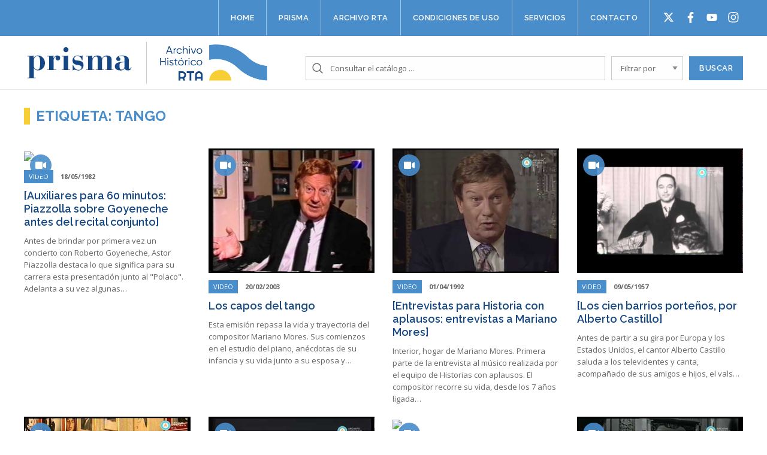

--- FILE ---
content_type: text/html; charset=UTF-8
request_url: https://www.archivorta.com.ar/etiquetas/tango/page/2/
body_size: 8072
content:
<!-- infile taxonomy-etiquetas.php -->	<!doctype html>
<!--[if lt IE 7]><html class="no-js ie ie6 lt-ie9 lt-ie8 lt-ie7" lang="es"> <![endif]-->
<!--[if IE 7]><html class="no-js ie ie7 lt-ie9 lt-ie8" lang="es"> <![endif]-->
<!--[if IE 8]><html class="no-js ie ie8 lt-ie9" lang="es"> <![endif]-->
<!--[if gt IE 8]><!--><html class="no-js" lang="es"> <!--<![endif]-->
<head>
    <meta charset="UTF-8" />
        <title>
                            Etiquetas   tango - Archivo Prisma
                    </title>
    <meta name="description" content="Archivo de la Radio Y Televisión Argentina">
    <meta http-equiv="Content-Type" content="text/html; charset=UTF-8" />
    <meta http-equiv="X-UA-Compatible" content="IE=edge,chrome=1">
    <meta name="viewport" content="width=device-width, initial-scale=1.0">
    <link rel="pingback" href="https://www.archivorta.com.ar/xmlrpc.php" />
    <link rel="icon" href="data:;base64,iVBORw0KGgo=">
    
    <link rel="stylesheet" href="/wp-content/themes/archivo/listnav.css">

    <!-- Google Tag Manager -->
    <script>
      (function (w, d, s, l, i) {
        w[l] = w[l] || [];
        w[l].push({'gtm.start': new Date().getTime(), event: 'gtm.js'});
        var f = d.getElementsByTagName(s)[0],
          j = d.createElement(s),
          dl = l != 'dataLayer'
            ? '&l=' + l
            : '';
        j.async = true;
        j.src = 'https://www.googletagmanager.com/gtm.js?id=' + i + dl;
        f.parentNode.insertBefore(j, f);
      })(window, document, 'script', 'dataLayer', 'GTM-WXB7NCC');
    </script>
    <!-- End Google Tag Manager -->

    <style id="dynamic-mobmenu-inline-css" type="text/css">
@media screen and ( min-width: 782px ){
		body.admin-bar .mobmenu, body.admin-bar .mobmenu-panel, .show-nav-left.admin-bar .mobmenu-overlay, .show-nav-right.admin-bar .mobmenu-overlay {
			top: 32px!important;
		}
				body.admin-bar .mobmenu-search-holder {
				top: 82px!important;
		}
}

@media screen and ( max-width: 782px ){
	body.admin-bar .mobmenu, body.admin-bar .mobmenu-panel, .show-nav-left.admin-bar .mobmenu-overlay, .show-nav-right.admin-bar .mobmenu-overlay {
		top: 46px!important;
	}

	body.admin-bar .mob-menu-header-banner {
		top: 0px!important;
	}
		body.admin-bar .mobmenu-search-holder {
		top: 96px!important;
	}
	body.admin-bar  .mob-menu-slideout .mobmenu-search-holder {
		top: 50px!important;
	}

}

@media screen and ( max-width: 479px ) {
	.mob-menu-overlay .mobmenu-content {
		padding-top: 5%;
	}
}

@media screen and ( max-width: 782px ) {
	.mob-menu-overlay .mobmenu-content {
		padding-top: 10%;
	}
}

@media screen and ( min-width: 782px ) {
	#mobmenu-footer li:hover {
		background-color: ;
	}
	#mobmenu-footer li:hover i {
		color: ;
	}
}

@media only screen and (min-width:1025px){
	.mob_menu, .mobmenu-panel, .mobmenu, .mobmenu-cart-panel, .mobmenu-footer-menu-holder, .mobmenu-right-panel, .mobmenu-left-panel  {
		display: none!important;
	}
}

@media only screen and (max-width:1024px) {

			
	.mobmenur-container i {
		color: #FFF;
	}
	.mobmenul-container i {
		color: #999999;
	}
	.mobmenul-container img {
		max-height:  50px;
		float: left;
	}
	.mobmenur-container img {
		max-height:  50px;
		float: right;
	}
	.mob-expand-submenu i {
		font-size: 25px;
	}
	#mobmenuleft li a , #mobmenuleft li a:visited, .mobmenu-content h2, .mobmenu-content h3, .show-nav-left .mob-menu-copyright, .show-nav-left .mob-expand-submenu i {
		color: #ffffff;

	}
	.mob-cancel-button {
		font-size: 30px!important;
	}

	/* 3rd Level Left Menu Items Background color on Hover*/
	.mobmenu-content #mobmenuleft .sub-menu  .sub-menu li a:hover {
		color: #ccc;
	}
	/* 3rd Level Left Menu Items Background color on Hover*/
	.mobmenu-content #mobmenuleft .sub-menu .sub-menu li:hover {
		background-color: #666;
	}
	.mobmenu-content #mobmenuleft li:hover, .mobmenu-content #mobmenuright li:hover  {
		background-color: #3e79b2;
	}
	.mobmenu-content #mobmenuright li:hover  {
		background-color: #666 ;
	}
	/* 3rd Level Right Menu Items Background color on Hover*/
	.mobmenu-content #mobmenuright .sub-menu .sub-menu li:hover {
		background-color: #666;
	}
	/* 3rd Level Right Menu Items Background color on Hover*/
	.mobmenu-content #mobmenuright .sub-menu  .sub-menu li a:hover {
		color: #ccc;
	}

		.mobmenu-content #mobmenuleft .sub-menu {
		background-color: #3a3a3a ;
		margin: 0;
		color: #fff ;
		width: 100%;
		position: initial;
		height: 100%;
	}
	.mob-menu-left-bg-holder {
				opacity: 1;
		background-attachment: fixed ;
		background-position: center top ;
		-webkit-background-size:  cover;
		-moz-background-size: cover;
		background-size: cover;
	}
	.mob-menu-right-bg-holder { 
				opacity: 1;
		background-attachment: fixed ;
		background-position: center top ;
		-webkit-background-size: cover;
		-moz-background-size: cover;
		background-size:  cover;
	}
		.mobmenu-content #mobmenuleft .sub-menu a {
		color: #fff ;
	}
	.mobmenu-content #mobmenuright .sub-menu  a {
		color: #fff ;
	}
	.mobmenu-content #mobmenuright .sub-menu .sub-menu {
		background-color: inherit;
	}
	.mobmenu-content #mobmenuright .sub-menu {
		background-color: #3a3a3a ;
		margin: 0;
		color: #fff ;
		position: initial;
		width: 100%;
	}
	#mobmenuleft li:hover a, #mobmenuleft li:hover i {
		color: #FFF;
	}
	#mobmenuright li a , #mobmenuright li a:visited, .show-nav-right .mob-menu-copyright, .show-nav-right .mob-expand-submenu i {
		color: #666 ;
	}
	#mobmenuright li a:hover {
		color: #FFF ;
	}
	.mobmenul-container {
		top: 30px;
		margin-left: 5px;
		margin-top: 0px;
		height: 50px;
		float: left;
	}
	.mobmenur-container {
		top: 10px;
		margin-right: 5px;
		margin-top: 0px;
	}
		.mob-menu-logo-holder {
		margin-top:   0px;
		text-align:   center;
		margin-left:  0;
		margin-right: 0;
		height:       50px;
			}
	.mob-menu-header-holder {
		width:  100% ;
		background-color: rgba(17,17,17,0) ;
		height: 50px ;
		position:fixed;
	}
	body.mob-menu-overlay, body.mob-menu-slideout, body.mob-menu-slideout-over, body.mob-menu-slideout-top {
		padding-top: 50px;
	}
		.mobmenul-container, .mobmenur-container{
		position: absolute; 
	}
	.mobmenu-left-panel {
		background-color:#4a8dcb;;
		width:  270px;  
	}
	.mobmenu-right-panel {
		background-color:#F7F7F7;		width:  270px; 
	}
	.show-nav-left .mobmenu-overlay, .show-nav-right .mobmenu-overlay, .show-mob-menu-search .mobmenu-overlay  {
		background: rgba(0, 0, 0, 0.83);
	}
	.mob-menu-slideout-top .mobmenu-overlay {
		display:none!important;
	}
	.mob-menu-slideout.show-nav-left .mobmenu-push-wrap, .mob-menu-slideout.show-nav-left .mob-menu-header-holder {
		-webkit-transform: translateX(270px);
		-moz-transform: translateX(270px);
		-ms-transform: translateX(270px);
		-o-transform: translateX(270px);
		transform: translateX(270px);
	}
	.mob-menu-slideout.show-nav-right .mobmenu-push-wrap, .mob-menu-slideout.show-nav-right .mob-menu-header-holder {
		-webkit-transform: translateX(-270px);
		-moz-transform: translateX(-270px);
		-ms-transform: translateX(-270px);
		-o-transform: translateX(-270px);
		transform: translateX(-270px);
	}
	.mob-menu-slideout-top .mobmenu-panel {
		width:  100%;
		height: 100%;
		z-index: 1;
		position: fixed;
		left: 0px;
		top: 0px;
		max-height: 100%;
		-webkit-transform: translateY(-100%);
		-moz-transform: translateY(-100%);
		-ms-transform: translateY(-100%);
		-o-transform: translateY(-100%);
		transform: translateY(-100%);
	}
	.mob-menu-slideout-top.show-nav-left .show-panel, .mob-menu-slideout-top.show-nav-right .show-panel  {
		-webkit-transform: translateY(0px);
		-moz-transform: translateY(0px);
		-ms-transform: translateY(0px);
		-o-transform: translateY(0px);
		transform: translateY(0px);
		z-index: 300000;
	}
	.mob-menu-slideout-over.show-nav-left .mobmenu-left-panel {
		overflow: hidden;
	}
	.show-nav-left .mobmenu-panel.show-panel , .show-nav-right .mobmenu-panel.show-panel {
		z-index: 300000;
	}
	/* Hides everything pushed outside of it */
	.mob-menu-slideout .mobmenu-panel, .mob-menu-slideout-over .mobmenu-panel, .mob-menu-slideout .mobmenu-cart-panel, .mob-menu-slideout-over .mobmenu-cart-panel {
		position: fixed;
		top: 0;
		height: 100%;
		overflow-y: auto;
		overflow-x: auto;
		z-index: 10000;
		opacity: 1;
	}
	/*End of Mobmenu Slide Over */
	.mobmenu .headertext { 
		color: #FFF ;
		text-decoration: none;
	}
	.headertext span {
		position: initial;
		line-height: 50px;
	}
	.mobmenu-search-holder {
		top: 50px;
	}
	/*Premium options  */
	
	/* Mobile Menu Frontend CSS Style*/
	body.mob-menu-overlay, body.mob-menu-slideout, body.mob-menu-slideout-over, body.mob-menu-slideout-top  {
		overflow-x: hidden;
	}
	
	.mobmenu-left-panel li a, .leftmbottom, .leftmtop{
		padding-left: 10%;
		padding-right: 10%;
	}
	.mobmenu-content li > .sub-menu li {
		padding-left: calc(10*1%);
	}

	.mobmenu-right-panel li, .rightmbottom, .rightmtop{
		padding-left: 10%;
		padding-right: 10%;
	}
	.mobmenul-container i {
		line-height: 30px;
		font-size: 30px;
		float: left;
	}
	.left-menu-icon-text {
		float: left;
		line-height: 30px;
		color: #222;
	}
	.mobmenu-left-panel .mobmenu-display-name {
		color: #ffffff;
	}
	.right-menu-icon-text {
		float: right;
		line-height: 30px;
		color: #222;
	}
	.mobmenur-container i {
		line-height: 30px;
		font-size: 30px;
		float: right;
	}
	.nav, .main-navigation, .genesis-nav-menu, #main-header, #et-top-navigation, .site-header, .site-branding, .ast-mobile-menu-buttons, .storefront-handheld-footer-bar, .hide {
		display: none!important;
	}
	
	.mob-standard-logo {
		display: inline-block;
		height:50px!important;	}
	.mob-retina-logo {
		height:50px!important;	}
	.mobmenu-content #mobmenuleft > li > a:hover {
		background-color: #3e79b2;
	}

	.mobmenu-content #mobmenuright > li > a:hover {
		background-color: #666;
	}
	.mobmenu-left-panel .mob-cancel-button {
		color: #ffffff;
	}
	.mobmenu-right-panel .mob-cancel-button {
		color: #666;
	}	
	
}


.mob-menu-logo-holder > .headertext span,.mobmenu input.mob-menu-search-field {
	font-family:Dosis;
	font-size:20px;
	font-weight:inherit;
	font-style:normal;
	letter-spacing:normal;
	text-transform:none;
}

.left-menu-icon-text {
	font-family:Dosis;
	font-size:inherit;
	font-weight:inherit;
	font-style:normal;
	line-height:1.5em;
	letter-spacing:normal;
	text-transform:none;
}

#mobmenuleft .mob-expand-submenu,#mobmenuleft > .widgettitle,#mobmenuleft li a,#mobmenuleft li a:visited,#mobmenuleft .mobmenu-content h2,#mobmenuleft .mobmenu-content h3,.mobmenu-left-panel .mobmenu-display-name, .mobmenu-content .mobmenu-tabs-header li {
	font-family:Raleway;
	font-size:13px;
	font-weight:600;
	font-style:normal;
	line-height:1.5em;
	letter-spacing:normal;
	text-transform:uppercase;
}

.right-menu-icon-text {
	font-family:Dosis;
	font-size:inherit;
	font-weight:inherit;
	font-style:normal;
	line-height:1.5em;
	letter-spacing:normal;
	text-transform:none;
}

#mobmenuright li a,#mobmenuright li a:visited,#mobmenuright .mobmenu-content h2,#mobmenuright .mobmenu-content h3,.mobmenu-left-panel .mobmenu-display-name {
	font-family:Dosis;
	font-size:inherit;
	font-weight:inherit;
	font-style:normal;
	line-height:1.5em;
	letter-spacing:normal;
	text-transform:none;
}

</style><link rel='dns-prefetch' href='//cdnjs.cloudflare.com' />
<link rel='dns-prefetch' href='//cdn.rawgit.com' />
<link rel='dns-prefetch' href='//fonts.googleapis.com' />
<link rel='dns-prefetch' href='//s.w.org' />
<link rel="alternate" type="application/rss+xml" title="Archivo Prisma &raquo; tango Etiqueta Feed" href="https://www.archivorta.com.ar/etiquetas/tango/feed/" />
		<script type="text/javascript">
			window._wpemojiSettings = {"baseUrl":"https:\/\/s.w.org\/images\/core\/emoji\/13.0.0\/72x72\/","ext":".png","svgUrl":"https:\/\/s.w.org\/images\/core\/emoji\/13.0.0\/svg\/","svgExt":".svg","source":{"concatemoji":"https:\/\/www.archivorta.com.ar\/wp-includes\/js\/wp-emoji-release.min.js?ver=5.5.17"}};
			!function(e,a,t){var n,r,o,i=a.createElement("canvas"),p=i.getContext&&i.getContext("2d");function s(e,t){var a=String.fromCharCode;p.clearRect(0,0,i.width,i.height),p.fillText(a.apply(this,e),0,0);e=i.toDataURL();return p.clearRect(0,0,i.width,i.height),p.fillText(a.apply(this,t),0,0),e===i.toDataURL()}function c(e){var t=a.createElement("script");t.src=e,t.defer=t.type="text/javascript",a.getElementsByTagName("head")[0].appendChild(t)}for(o=Array("flag","emoji"),t.supports={everything:!0,everythingExceptFlag:!0},r=0;r<o.length;r++)t.supports[o[r]]=function(e){if(!p||!p.fillText)return!1;switch(p.textBaseline="top",p.font="600 32px Arial",e){case"flag":return s([127987,65039,8205,9895,65039],[127987,65039,8203,9895,65039])?!1:!s([55356,56826,55356,56819],[55356,56826,8203,55356,56819])&&!s([55356,57332,56128,56423,56128,56418,56128,56421,56128,56430,56128,56423,56128,56447],[55356,57332,8203,56128,56423,8203,56128,56418,8203,56128,56421,8203,56128,56430,8203,56128,56423,8203,56128,56447]);case"emoji":return!s([55357,56424,8205,55356,57212],[55357,56424,8203,55356,57212])}return!1}(o[r]),t.supports.everything=t.supports.everything&&t.supports[o[r]],"flag"!==o[r]&&(t.supports.everythingExceptFlag=t.supports.everythingExceptFlag&&t.supports[o[r]]);t.supports.everythingExceptFlag=t.supports.everythingExceptFlag&&!t.supports.flag,t.DOMReady=!1,t.readyCallback=function(){t.DOMReady=!0},t.supports.everything||(n=function(){t.readyCallback()},a.addEventListener?(a.addEventListener("DOMContentLoaded",n,!1),e.addEventListener("load",n,!1)):(e.attachEvent("onload",n),a.attachEvent("onreadystatechange",function(){"complete"===a.readyState&&t.readyCallback()})),(n=t.source||{}).concatemoji?c(n.concatemoji):n.wpemoji&&n.twemoji&&(c(n.twemoji),c(n.wpemoji)))}(window,document,window._wpemojiSettings);
		</script>
		<style type="text/css">
img.wp-smiley,
img.emoji {
	display: inline !important;
	border: none !important;
	box-shadow: none !important;
	height: 1em !important;
	width: 1em !important;
	margin: 0 .07em !important;
	vertical-align: -0.1em !important;
	background: none !important;
	padding: 0 !important;
}
</style>
	<link rel='stylesheet' id='styles-css'  href='https://www.archivorta.com.ar/wp-content/themes/archivo/views/assets/css/styles.css?ver=5.5.17' type='text/css' media='all' />
<link rel='stylesheet' id='wp-block-library-css'  href='https://www.archivorta.com.ar/wp-includes/css/dist/block-library/style.min.css?ver=5.5.17' type='text/css' media='all' />
<link rel='stylesheet' id='owl-carousel-style-css'  href='//cdnjs.cloudflare.com/ajax/libs/OwlCarousel2/2.2.1/assets/owl.carousel.min.css?ver=1.0' type='text/css' media='all' />
<link rel='stylesheet' id='owl-carousel-theme-css'  href='//cdnjs.cloudflare.com/ajax/libs/OwlCarousel2/2.2.1/assets/owl.theme.default.min.css?ver=1.0' type='text/css' media='all' />
<link rel='stylesheet' id='tf-google-webfont-dosis-css'  href='//fonts.googleapis.com/css?family=Dosis%3Ainherit%2C400&#038;subset=latin%2Clatin-ext&#038;ver=5.5.17' type='text/css' media='all' />
<link rel='stylesheet' id='tf-google-webfont-raleway-css'  href='//fonts.googleapis.com/css?family=Raleway%3A600%2C400&#038;subset=latin%2Clatin-ext&#038;ver=5.5.17' type='text/css' media='all' />
<link rel='stylesheet' id='cssmobmenu-icons-css'  href='https://www.archivorta.com.ar/wp-content/plugins/mobile-menu/includes/css/mobmenu-icons.css?ver=5.5.17' type='text/css' media='all' />
<link rel='stylesheet' id='cssmobmenu-css'  href='https://www.archivorta.com.ar/wp-content/plugins/mobile-menu/includes/css/mobmenu.css?ver=2.8.2.4' type='text/css' media='all' />
<script type='text/javascript' src='//cdnjs.cloudflare.com/ajax/libs/jquery/3.2.1/jquery.min.js' id='jquery-js'></script>
<script type='text/javascript' src='https://www.archivorta.com.ar/wp-content/plugins/mobile-menu/includes/js/mobmenu.js?ver=2.8.2.4' id='mobmenujs-js'></script>
<link rel="https://api.w.org/" href="https://www.archivorta.com.ar/wp-json/" /><link rel="alternate" type="application/json" href="https://www.archivorta.com.ar/wp-json/wp/v2/etiquetas/116" /><link rel="EditURI" type="application/rsd+xml" title="RSD" href="https://www.archivorta.com.ar/xmlrpc.php?rsd" />
<link rel="wlwmanifest" type="application/wlwmanifest+xml" href="https://www.archivorta.com.ar/wp-includes/wlwmanifest.xml" /> 
<meta name="generator" content="WordPress 5.5.17" />
<link rel="icon" href="https://www.archivorta.com.ar/wp-content/uploads/2021/10/cropped-archivo-rta-ico-32x32.png" sizes="32x32" />
<link rel="icon" href="https://www.archivorta.com.ar/wp-content/uploads/2021/10/cropped-archivo-rta-ico-192x192.png" sizes="192x192" />
<link rel="apple-touch-icon" href="https://www.archivorta.com.ar/wp-content/uploads/2021/10/cropped-archivo-rta-ico-180x180.png" />
<meta name="msapplication-TileImage" content="https://www.archivorta.com.ar/wp-content/uploads/2021/10/cropped-archivo-rta-ico-270x270.png" />
<style id='tf-mobmenu'>
@media screen and ( min-width: 782px ){
		body.admin-bar .mobmenu, body.admin-bar .mobmenu-panel, .show-nav-left.admin-bar .mobmenu-overlay, .show-nav-right.admin-bar .mobmenu-overlay {
			top: 32px!important;
		}
				body.admin-bar .mobmenu-search-holder {
				top: 82px!important;
		}
}

@media screen and ( max-width: 782px ){
	body.admin-bar .mobmenu, body.admin-bar .mobmenu-panel, .show-nav-left.admin-bar .mobmenu-overlay, .show-nav-right.admin-bar .mobmenu-overlay {
		top: 46px!important;
	}

	body.admin-bar .mob-menu-header-banner {
		top: 0px!important;
	}
		body.admin-bar .mobmenu-search-holder {
		top: 96px!important;
	}
	body.admin-bar  .mob-menu-slideout .mobmenu-search-holder {
		top: 50px!important;
	}

}

@media screen and ( max-width: 479px ) {
	.mob-menu-overlay .mobmenu-content {
		padding-top: 5%;
	}
}

@media screen and ( max-width: 782px ) {
	.mob-menu-overlay .mobmenu-content {
		padding-top: 10%;
	}
}

@media screen and ( min-width: 782px ) {
	#mobmenu-footer li:hover {
		background-color: ;
	}
	#mobmenu-footer li:hover i {
		color: ;
	}
}

@media only screen and (min-width:1025px){
	.mob_menu, .mobmenu-panel, .mobmenu, .mobmenu-cart-panel, .mobmenu-footer-menu-holder, .mobmenu-right-panel, .mobmenu-left-panel  {
		display: none!important;
	}
}

@media only screen and (max-width:1024px) {

			
	.mobmenur-container i {
		color: #FFF;
	}
	.mobmenul-container i {
		color: #999999;
	}
	.mobmenul-container img {
		max-height:  50px;
		float: left;
	}
	.mobmenur-container img {
		max-height:  50px;
		float: right;
	}
	.mob-expand-submenu i {
		font-size: 25px;
	}
	#mobmenuleft li a , #mobmenuleft li a:visited, .mobmenu-content h2, .mobmenu-content h3, .show-nav-left .mob-menu-copyright, .show-nav-left .mob-expand-submenu i {
		color: #ffffff;

	}
	.mob-cancel-button {
		font-size: 30px!important;
	}

	/* 3rd Level Left Menu Items Background color on Hover*/
	.mobmenu-content #mobmenuleft .sub-menu  .sub-menu li a:hover {
		color: #ccc;
	}
	/* 3rd Level Left Menu Items Background color on Hover*/
	.mobmenu-content #mobmenuleft .sub-menu .sub-menu li:hover {
		background-color: #666;
	}
	.mobmenu-content #mobmenuleft li:hover, .mobmenu-content #mobmenuright li:hover  {
		background-color: #3e79b2;
	}
	.mobmenu-content #mobmenuright li:hover  {
		background-color: #666 ;
	}
	/* 3rd Level Right Menu Items Background color on Hover*/
	.mobmenu-content #mobmenuright .sub-menu .sub-menu li:hover {
		background-color: #666;
	}
	/* 3rd Level Right Menu Items Background color on Hover*/
	.mobmenu-content #mobmenuright .sub-menu  .sub-menu li a:hover {
		color: #ccc;
	}

		.mobmenu-content #mobmenuleft .sub-menu {
		background-color: #3a3a3a ;
		margin: 0;
		color: #fff ;
		width: 100%;
		position: initial;
		height: 100%;
	}
	.mob-menu-left-bg-holder {
				opacity: 1;
		background-attachment: fixed ;
		background-position: center top ;
		-webkit-background-size:  cover;
		-moz-background-size: cover;
		background-size: cover;
	}
	.mob-menu-right-bg-holder { 
				opacity: 1;
		background-attachment: fixed ;
		background-position: center top ;
		-webkit-background-size: cover;
		-moz-background-size: cover;
		background-size:  cover;
	}
		.mobmenu-content #mobmenuleft .sub-menu a {
		color: #fff ;
	}
	.mobmenu-content #mobmenuright .sub-menu  a {
		color: #fff ;
	}
	.mobmenu-content #mobmenuright .sub-menu .sub-menu {
		background-color: inherit;
	}
	.mobmenu-content #mobmenuright .sub-menu {
		background-color: #3a3a3a ;
		margin: 0;
		color: #fff ;
		position: initial;
		width: 100%;
	}
	#mobmenuleft li:hover a, #mobmenuleft li:hover i {
		color: #FFF;
	}
	#mobmenuright li a , #mobmenuright li a:visited, .show-nav-right .mob-menu-copyright, .show-nav-right .mob-expand-submenu i {
		color: #666 ;
	}
	#mobmenuright li a:hover {
		color: #FFF ;
	}
	.mobmenul-container {
		top: 30px;
		margin-left: 5px;
		margin-top: 0px;
		height: 50px;
		float: left;
	}
	.mobmenur-container {
		top: 10px;
		margin-right: 5px;
		margin-top: 0px;
	}
		.mob-menu-logo-holder {
		margin-top:   0px;
		text-align:   center;
		margin-left:  0;
		margin-right: 0;
		height:       50px;
			}
	.mob-menu-header-holder {
		width:  100% ;
		background-color: rgba(17,17,17,0) ;
		height: 50px ;
		position:fixed;
	}
	body.mob-menu-overlay, body.mob-menu-slideout, body.mob-menu-slideout-over, body.mob-menu-slideout-top {
		padding-top: 50px;
	}
		.mobmenul-container, .mobmenur-container{
		position: absolute; 
	}
	.mobmenu-left-panel {
		background-color:#4a8dcb;;
		width:  270px;  
	}
	.mobmenu-right-panel {
		background-color:#F7F7F7;		width:  270px; 
	}
	.show-nav-left .mobmenu-overlay, .show-nav-right .mobmenu-overlay, .show-mob-menu-search .mobmenu-overlay  {
		background: rgba(0, 0, 0, 0.83);
	}
	.mob-menu-slideout-top .mobmenu-overlay {
		display:none!important;
	}
	.mob-menu-slideout.show-nav-left .mobmenu-push-wrap, .mob-menu-slideout.show-nav-left .mob-menu-header-holder {
		-webkit-transform: translateX(270px);
		-moz-transform: translateX(270px);
		-ms-transform: translateX(270px);
		-o-transform: translateX(270px);
		transform: translateX(270px);
	}
	.mob-menu-slideout.show-nav-right .mobmenu-push-wrap, .mob-menu-slideout.show-nav-right .mob-menu-header-holder {
		-webkit-transform: translateX(-270px);
		-moz-transform: translateX(-270px);
		-ms-transform: translateX(-270px);
		-o-transform: translateX(-270px);
		transform: translateX(-270px);
	}
	.mob-menu-slideout-top .mobmenu-panel {
		width:  100%;
		height: 100%;
		z-index: 1;
		position: fixed;
		left: 0px;
		top: 0px;
		max-height: 100%;
		-webkit-transform: translateY(-100%);
		-moz-transform: translateY(-100%);
		-ms-transform: translateY(-100%);
		-o-transform: translateY(-100%);
		transform: translateY(-100%);
	}
	.mob-menu-slideout-top.show-nav-left .show-panel, .mob-menu-slideout-top.show-nav-right .show-panel  {
		-webkit-transform: translateY(0px);
		-moz-transform: translateY(0px);
		-ms-transform: translateY(0px);
		-o-transform: translateY(0px);
		transform: translateY(0px);
		z-index: 300000;
	}
	.mob-menu-slideout-over.show-nav-left .mobmenu-left-panel {
		overflow: hidden;
	}
	.show-nav-left .mobmenu-panel.show-panel , .show-nav-right .mobmenu-panel.show-panel {
		z-index: 300000;
	}
	/* Hides everything pushed outside of it */
	.mob-menu-slideout .mobmenu-panel, .mob-menu-slideout-over .mobmenu-panel, .mob-menu-slideout .mobmenu-cart-panel, .mob-menu-slideout-over .mobmenu-cart-panel {
		position: fixed;
		top: 0;
		height: 100%;
		overflow-y: auto;
		overflow-x: auto;
		z-index: 10000;
		opacity: 1;
	}
	/*End of Mobmenu Slide Over */
	.mobmenu .headertext { 
		color: #FFF ;
		text-decoration: none;
	}
	.headertext span {
		position: initial;
		line-height: 50px;
	}
	.mobmenu-search-holder {
		top: 50px;
	}
	/*Premium options  */
	
	/* Mobile Menu Frontend CSS Style*/
	body.mob-menu-overlay, body.mob-menu-slideout, body.mob-menu-slideout-over, body.mob-menu-slideout-top  {
		overflow-x: hidden;
	}
	
	.mobmenu-left-panel li a, .leftmbottom, .leftmtop{
		padding-left: 10%;
		padding-right: 10%;
	}
	.mobmenu-content li > .sub-menu li {
		padding-left: calc(10*1%);
	}

	.mobmenu-right-panel li, .rightmbottom, .rightmtop{
		padding-left: 10%;
		padding-right: 10%;
	}
	.mobmenul-container i {
		line-height: 30px;
		font-size: 30px;
		float: left;
	}
	.left-menu-icon-text {
		float: left;
		line-height: 30px;
		color: #222;
	}
	.mobmenu-left-panel .mobmenu-display-name {
		color: #ffffff;
	}
	.right-menu-icon-text {
		float: right;
		line-height: 30px;
		color: #222;
	}
	.mobmenur-container i {
		line-height: 30px;
		font-size: 30px;
		float: right;
	}
	.nav, .main-navigation, .genesis-nav-menu, #main-header, #et-top-navigation, .site-header, .site-branding, .ast-mobile-menu-buttons, .storefront-handheld-footer-bar, .hide {
		display: none!important;
	}
	
	.mob-standard-logo {
		display: inline-block;
		height:50px!important;	}
	.mob-retina-logo {
		height:50px!important;	}
	.mobmenu-content #mobmenuleft > li > a:hover {
		background-color: #3e79b2;
	}

	.mobmenu-content #mobmenuright > li > a:hover {
		background-color: #666;
	}
	.mobmenu-left-panel .mob-cancel-button {
		color: #ffffff;
	}
	.mobmenu-right-panel .mob-cancel-button {
		color: #666;
	}	
	
}


.mob-menu-logo-holder > .headertext span,.mobmenu input.mob-menu-search-field {
	font-family:Dosis;
	font-size:20px;
	font-weight:inherit;
	font-style:normal;
	letter-spacing:normal;
	text-transform:none;
}

.left-menu-icon-text {
	font-family:Dosis;
	font-size:inherit;
	font-weight:inherit;
	font-style:normal;
	line-height:1.5em;
	letter-spacing:normal;
	text-transform:none;
}

#mobmenuleft .mob-expand-submenu,#mobmenuleft > .widgettitle,#mobmenuleft li a,#mobmenuleft li a:visited,#mobmenuleft .mobmenu-content h2,#mobmenuleft .mobmenu-content h3,.mobmenu-left-panel .mobmenu-display-name, .mobmenu-content .mobmenu-tabs-header li {
	font-family:Raleway;
	font-size:13px;
	font-weight:600;
	font-style:normal;
	line-height:1.5em;
	letter-spacing:normal;
	text-transform:uppercase;
}

.right-menu-icon-text {
	font-family:Dosis;
	font-size:inherit;
	font-weight:inherit;
	font-style:normal;
	line-height:1.5em;
	letter-spacing:normal;
	text-transform:none;
}

#mobmenuright li a,#mobmenuright li a:visited,#mobmenuright .mobmenu-content h2,#mobmenuright .mobmenu-content h3,.mobmenu-left-panel .mobmenu-display-name {
	font-family:Dosis;
	font-size:inherit;
	font-weight:inherit;
	font-style:normal;
	line-height:1.5em;
	letter-spacing:normal;
	text-transform:none;
}

</style>			</head>

	<body  class="archive paged tax-etiquetas term-tango term-116 paged-2 mob-menu-slideout-over" data-template="base.twig">
		<!-- Google Tag Manager (noscript) -->
<noscript>
  <iframe src="https://www.googletagmanager.com/ns.html?id=GTM-WXB7NCC" height="0" width="0" style="display:none;visibility:hidden"></iframe>
</noscript>
<!-- End Google Tag Manager (noscript) -->		<header class="big">
  
  <div class="topbar">
    <div class="grid-container">

        <div class="nav-wrapper cell">
          <nav>
			<a class="nav-item-link" href="https://www.archivorta.com.ar/">Home</a>
			<a class="nav-item-link" href="https://www.archivorta.com.ar/prisma/">Prisma</a>
			<a class="nav-item-link" href="https://www.archivorta.com.ar/archivo-rta/">Archivo RTA</a>
			<a class="nav-item-link" href="https://www.archivorta.com.ar/reglamento/">Condiciones de uso</a>
			<a class="nav-item-link" href="https://www.archivorta.com.ar/servicios/">Servicios</a>
			<a class="nav-item-link" href="https://www.archivorta.com.ar/contacto/">Contacto</a>
		<ul id="socialButtons">
		<li id="twitter"><a href="https://twitter.com/archivoprisma" target="_blank"></a></li>
		<li id="facebook"><a href="https://www.facebook.com/ArchivoPrisma/" target="_blank"></a></li>
		<li id="youtube"><a href="https://www.youtube.com/channel/UC8_K7bDkWkuPaKkDTDqVyQw" target="_blank"></a></li>
		<li id="instagram-footer"><a href="https://instagram.com/archivoprisma?igshid=MzRlODBiNWFlZA==" target="_blank"></a></li>
	</ul>
</nav><!-- /.nav-main -->
	        </div>

    </div>
  </div>
  
 
  
  
  <div class="navbar">
    <div class="grid-container">
        
		<div class="logo-prisma">
			<a href="/home"><img src="/wp-content/themes/archivo/views/assets/img/prisma.png"></a>
		</div>
		
		<div class="logo-archivo-rta">
			<a href="/home"><img src="/wp-content/themes/archivo/views/assets/img/archivo-rta.png"></a>
		</div>
		
		<div class="buscador">
          <form role="search" method="get" id="searchform" action="https://www.archivorta.com.ar">
            <input type="text" value="" name="s" id="s" placeholder="Consultar el catálogo ..." autocomplete="off">
			      <select name="filtrar" id="" class="">
            
            	<option value="0">Filtrar por</option>
                <option  value="Audio">Audio</option>
				        <option  value="Video">Video</option>                    	
                <option  value="Foto">Fotos</option>
            </select>
			      <input id="enviar" type="submit" value="BUSCAR">
          </form>
		</div>
		
		<div class="buscador-open"></div>
        <script type="text/javascript">
			$(document).ready(function(){
				
				$(".buscador-open").click(function() {
					 $(".buscador").toggleClass("buscador-show");
					 $(".buscador-open").toggleClass("buscador-close");
				   });
   
			});
		</script>


    </div>
  </div>
</header>

		<main role="main">
			


<section class="listado-archive">
	<div class="grid-container" data-equalizer data-equalize-on="medium">
    	<h4 class="section-title color bold"><span>Etiqueta: tango</span></h4>
		    	<div class="grid-x grid-margin-x">
				<div class="cell small-12 medium-6 large-3">
				


<! infile tease-asset.twig -->
<article class="tease tease-asset asset-AV" id="tease-9772">
    <a href="https://www.archivorta.com.ar/asset/piazzolla-sobre-goyeneche-antes-del-recital-conjunto-1982/">
                    <div class="img-wrapper">
            <img src=https://img.youtube.com/vi/l_f-brBNtKk/0.jpg>
      </div>
            <div class="text">
                <small class="small-tipo-asset">  Video
</small>
                                    <small class="small-fecha" style="font-weight: 700;"> 18/05/1982 </small>
				                <h5 class="blue semibold">[Auxiliares para 60 minutos: Piazzolla sobre Goyeneche antes del recital conjunto]</h5>
                                  <p>Antes de brindar por primera vez un concierto con Roberto Goyeneche, Astor Piazzolla destaca lo que significa para su carrera esta presentación junto al "Polaco". Adelanta a su vez algunas&hellip;</p>
                            </div>
            </a>
</article>			</div>
				<div class="cell small-12 medium-6 large-3">
				


<! infile tease-asset.twig -->
<article class="tease tease-asset asset-AV" id="tease-9799">
    <a href="https://www.archivorta.com.ar/asset/los-capos-del-tango-mariano-mores-2003/">
                    <div class="img-wrapper">
        <img src="https://www.archivorta.com.ar/wp-content/uploads/2017/11/12888-3.jpg" alt="Los capos del tango"/>
  </div>
            <div class="text">
                <small class="small-tipo-asset">  Video
</small>
                                    <small class="small-fecha" style="font-weight: 700;"> 20/02/2003 </small>
				                <h5 class="blue semibold">Los capos del tango</h5>
                                  <p>Esta emisión repasa la vida y trayectoria del compositor Mariano Mores. Sus comienzos en el estudio del piano, anécdotas de su infancia y su vida junto a su esposa y&hellip;</p>
                            </div>
            </a>
</article>			</div>
				<div class="cell small-12 medium-6 large-3">
				


<! infile tease-asset.twig -->
<article class="tease tease-asset asset-AV" id="tease-9803">
    <a href="https://www.archivorta.com.ar/asset/notas-en-crudo-para-homenaje-a-mariano-mores-1992-parte-i/">
                    <div class="img-wrapper">
        <img src="https://www.archivorta.com.ar/wp-content/uploads/2017/11/15413-3.jpg" alt="[Entrevistas para Historia con aplausos: entrevistas a Mariano Mores]"/>
  </div>
            <div class="text">
                <small class="small-tipo-asset">  Video
</small>
                                    <small class="small-fecha" style="font-weight: 700;"> 01/04/1992 </small>
				                <h5 class="blue semibold">[Entrevistas para Historia con aplausos: entrevistas a Mariano Mores]</h5>
                                  <p>Interior, hogar de Mariano Mores. Primera parte de la entrevista al músico realizada por el equipo de Historias con aplausos. El compositor recorre su vida, desde los 7 años ligada&hellip;</p>
                            </div>
            </a>
</article>			</div>
				<div class="cell small-12 medium-6 large-3">
				


<! infile tease-asset.twig -->
<article class="tease tease-asset asset-AV" id="tease-9841">
    <a href="https://www.archivorta.com.ar/asset/los-cien-barrios-portenos-por-alberto-castillo-1957/">
                    <div class="img-wrapper">
        <img src="https://www.archivorta.com.ar/wp-content/uploads/2017/11/395-2.jpg" alt="[Los cien barrios porteños, por Alberto Castillo]"/>
  </div>
            <div class="text">
                <small class="small-tipo-asset">  Video
</small>
                                    <small class="small-fecha" style="font-weight: 700;"> 09/05/1957 </small>
				                <h5 class="blue semibold">[Los cien barrios porteños, por Alberto Castillo]</h5>
                                  <p>Antes de partir a su gira por Europa y los Estados Unidos, el cantor Alberto Castillo saluda a los televidentes y canta, acompañado de sus amigos e hijos, el vals&hellip;</p>
                            </div>
            </a>
</article>			</div>
				<div class="cell small-12 medium-6 large-3">
				


<! infile tease-asset.twig -->
<article class="tease tease-asset asset-AV" id="tease-10051">
    <a href="https://www.archivorta.com.ar/asset/ultima-entrevista-a-tita-merello-1994/">
                    <div class="img-wrapper">
        <img src="https://www.archivorta.com.ar/wp-content/uploads/2017/11/1013-2.jpg" alt="Argentinísima"/>
  </div>
            <div class="text">
                <small class="small-tipo-asset">  Video
</small>
                                    <small class="small-fecha" style="font-weight: 700;"> 11/11/1994 </small>
				                <h5 class="blue semibold">Argentinísima</h5>
                                  <p>Emisión dedicada a homenajear a Tita Merello. El conductor Julio Márbiz visita a la actriz y cantante en su casa, en donde le realiza una larga entrevista en ocasión de&hellip;</p>
                            </div>
            </a>
</article>			</div>
				<div class="cell small-12 medium-6 large-3">
				


<! infile tease-asset.twig -->
<article class="tease tease-asset asset-AV" id="tease-10121">
    <a href="https://www.archivorta.com.ar/asset/homenaje-a-maria-callas-1987/">
                    <div class="img-wrapper">
        <img src="https://www.archivorta.com.ar/wp-content/uploads/2017/11/1273-2.jpg" alt="[Homenaje a María Callas en la Arena de Verona] (incompleto)"/>
  </div>
            <div class="text">
                <small class="small-tipo-asset">  Video
</small>
                                    <small class="small-fecha" style="font-weight: 700;"> 02/09/1986 </small>
				                <h5 class="blue semibold">[Homenaje a María Callas en la Arena de Verona] (incompleto)</h5>
                                  <p>A diez años de la muerte de María Callas, considerada como la mejor soprano de todos los tiempos, destacadas figuras de la música lírica y popular le rinden homenaje en&hellip;</p>
                            </div>
            </a>
</article>			</div>
				<div class="cell small-12 medium-6 large-3">
				


<! infile tease-asset.twig -->
<article class="tease tease-asset asset-AV" id="tease-10157">
    <a href="https://www.archivorta.com.ar/asset/almorzando-con-mirtha-legrand-entre-traverso-y-gardel-1990/">
                    <div class="img-wrapper">
            <img src=https://img.youtube.com/vi/KhXsYlZievM/0.jpg>
      </div>
            <div class="text">
                <small class="small-tipo-asset">  Video
</small>
                                    <small class="small-fecha" style="font-weight: 700;"> 10/12/1990 </small>
				                <h5 class="blue semibold">Almorzando con Mirtha Legrand</h5>
                                  <p>En esta emisión, al cumplirse 100 años del nacimiento del legendario cantor de tangos Carlos Gardel, Mirtha Legrand invita a su mesa a la actriz Mona Maris, una de las&hellip;</p>
                            </div>
            </a>
</article>			</div>
				<div class="cell small-12 medium-6 large-3">
				


<! infile tease-asset.twig -->
<article class="tease tease-asset asset-AV" id="tease-10212">
    <a href="https://www.archivorta.com.ar/asset/los-capos-del-tango-enrique-cadicamo-2002/">
                    <div class="img-wrapper">
        <img src="https://www.archivorta.com.ar/wp-content/uploads/2017/11/2009-2.jpg" alt="Los capos del tango"/>
  </div>
            <div class="text">
                <small class="small-tipo-asset">  Video
</small>
                                    <small class="small-fecha" style="font-weight: 700;"> 04/09/2002 </small>
				                <h5 class="blue semibold">Los capos del tango</h5>
                                  <p>La presente emisión hace un repaso por la vida del poeta Enrique Cadícamo a través de imágenes de archivo y entrevistas a familiares, amigos e investigadores. También se reproducen sus&hellip;</p>
                            </div>
            </a>
</article>			</div>
	    	</div>
  </div>
</section>

<div class="grid-container">
<ul class="pagination" role="navigation" aria-label="Pagination">

			<li>
							<span class="current page-number page-numbers current">1</span>
					</li>
			<li>
							<a href="https://www.archivorta.com.ar/etiquetas/tango/page/2/" class="page-number page-numbers">2</a>
					</li>
			<li>
							<a href="https://www.archivorta.com.ar/etiquetas/tango/page/3/" class="page-number page-numbers">3</a>
					</li>
			<li>
							<a href="https://www.archivorta.com.ar/etiquetas/tango/page/4/" class="page-number page-numbers">4</a>
					</li>
			<li>
							<a href="https://www.archivorta.com.ar/etiquetas/tango/page/5/" class="page-number page-numbers">5</a>
					</li>
			<li>
							<a href="https://www.archivorta.com.ar/etiquetas/tango/page/6/" class="page-number page-numbers">6</a>
					</li>
			<li>
							<a href="https://www.archivorta.com.ar/etiquetas/tango/page/7/" class="page-number page-numbers">7</a>
					</li>
			<li>
							<a href="https://www.archivorta.com.ar/etiquetas/tango/page/8/" class="page-number page-numbers">8</a>
					</li>
			<li>
							<a href="https://www.archivorta.com.ar/etiquetas/tango/page/9/" class="page-number page-numbers">9</a>
					</li>
			<li>
							<span class="current dots">&hellip;</span>
					</li>
			<li>
							<a href="https://www.archivorta.com.ar/etiquetas/tango/page/31/" class="page-number page-numbers">31</a>
					</li>
	
	<li class="pagination-next"><a href="https://www.archivorta.com.ar/etiquetas/tango/page/2/" class="next ">Siguiente</a></li>
</ul>
</div>
		</main>


		<footer>
  <div class="grid-container">
      
	  <a href="/home"><img src="/wp-content/themes/archivo/views/assets/img/prisma-white.png"></a>
	  <ul id="socialButtons-footer">
			<li id="twitter-footer"><a href="https://twitter.com/archivoprisma" target="_blank"></a></li>

			<li id="facebook-footer"><a href="https://www.facebook.com/ArchivoPrisma/" target="_blank"></a></li>

			<li id="youtube-footer"><a href="https://www.youtube.com/channel/UC8_K7bDkWkuPaKkDTDqVyQw" target="_blank"></a></li>

			<li id="instagram-footer"><a href="https://instagram.com/archivoprisma?igshid=MzRlODBiNWFlZA==" target="_blank"></a></li>

		</ul>
	  <p class="small white">© Copyright 2021 Radio y Televisión Argentina S.E. - Todos los derechos reservados.<br />
	  <a class="white" href="https://www.dbyz.com.ar/" target="_blank">Design: Dbyz</a></p>
  

  </div>

</footer>
		<div class="mobmenu-overlay"></div><div class="mob-menu-header-holder mobmenu"  data-menu-display="mob-menu-slideout-over" data-open-icon="down-open" data-close-icon="up-open"><div  class="mobmenul-container"><a href="#" class="mobmenu-left-bt mobmenu-trigger-action" data-panel-target="mobmenu-left-panel" aria-label="Left Menu Button"><i class="mob-icon-menu mob-menu-icon"></i><i class="mob-icon-cancel-1 mob-cancel-button"></i></a></div><div class="mobmenur-container"></div></div>
		<div class="mobmenu-left-alignment mobmenu-panel mobmenu-left-panel  ">
		<a href="#" class="mobmenu-left-bt" aria-label="Left Menu Button"><i class="mob-icon-cancel-1 mob-cancel-button"></i></a>

		<div class="mobmenu-content">
		<div class="menu-mobile-container"><ul id="mobmenuleft" role="navigation" aria-label="Main navigation for mobile devices"><li  class="menu-item menu-item-type-post_type menu-item-object-page menu-item-home menu-item-28847"><a href="https://www.archivorta.com.ar/" class="">Home</a></li><li  class="menu-item menu-item-type-post_type menu-item-object-page menu-item-28696"><a href="https://www.archivorta.com.ar/prisma/" class="">Prisma</a></li><li  class="menu-item menu-item-type-post_type menu-item-object-page menu-item-28697"><a href="https://www.archivorta.com.ar/archivo-rta/" class="">Archivo RTA</a></li><li  class="menu-item menu-item-type-post_type menu-item-object-page menu-item-28698"><a href="https://www.archivorta.com.ar/reglamento/" class="">Condiciones de uso</a></li><li  class="menu-item menu-item-type-post_type menu-item-object-page menu-item-28699"><a href="https://www.archivorta.com.ar/servicios/" class="">Servicios</a></li><li  class="menu-item menu-item-type-post_type menu-item-object-page menu-item-28700"><a href="https://www.archivorta.com.ar/concurso/" class="">Concurso</a></li><li  class="menu-item menu-item-type-post_type menu-item-object-page menu-item-28639"><a href="https://www.archivorta.com.ar/contacto/" class="">Contacto</a></li><li  class="menu-item menu-item-type-custom menu-item-object-custom menu-item-28640"><a href="https://twitter.com/archivoprisma" class="">Twitter</a></li><li  class="menu-item menu-item-type-custom menu-item-object-custom menu-item-28641"><a href="https://www.facebook.com/ArchivoPrisma/" class="">Facebook</a></li><li  class="menu-item menu-item-type-custom menu-item-object-custom menu-item-28642"><a href="https://www.youtube.com/channel/UC8_K7bDkWkuPaKkDTDqVyQw" class="">Youtube</a></li></ul></div>
		</div><div class="mob-menu-left-bg-holder"></div></div>

		<script type='text/javascript' src='https://www.archivorta.com.ar/wp-content/themes/archivo/views/assets/js/jquery.visible.js?ver=1.0.0' id='jquery-visible-js'></script>
<script type='text/javascript' src='//cdnjs.cloudflare.com/ajax/libs/OwlCarousel2/2.2.1/owl.carousel.min.js?ver=1.0.0' id='owl-carousel-js-js'></script>
<script type='text/javascript' src='https://www.archivorta.com.ar/wp-content/themes/archivo/views/assets/js/main.js?ver=1.0.0' id='my-js-js'></script>
<script type='text/javascript' src='https://www.archivorta.com.ar/wp-content/themes/archivo/views/assets/js/jquery-listnav.js?ver=1.0.0' id='my-js-listnav-js'></script>
<script type='text/javascript' src='//cdn.rawgit.com/scottjehl/picturefill/3.0.2/dist/picturefill.min.js?ver=1.0.0' id='picturefill-js-js'></script>
<script type='text/javascript' src='https://www.archivorta.com.ar/wp-content/plugins/page-links-to/dist/new-tab.js?ver=3.3.4' id='page-links-to-js'></script>
<script type='text/javascript' src='https://www.archivorta.com.ar/wp-includes/js/wp-embed.min.js?ver=5.5.17' id='wp-embed-js'></script>

	</body>
</html>